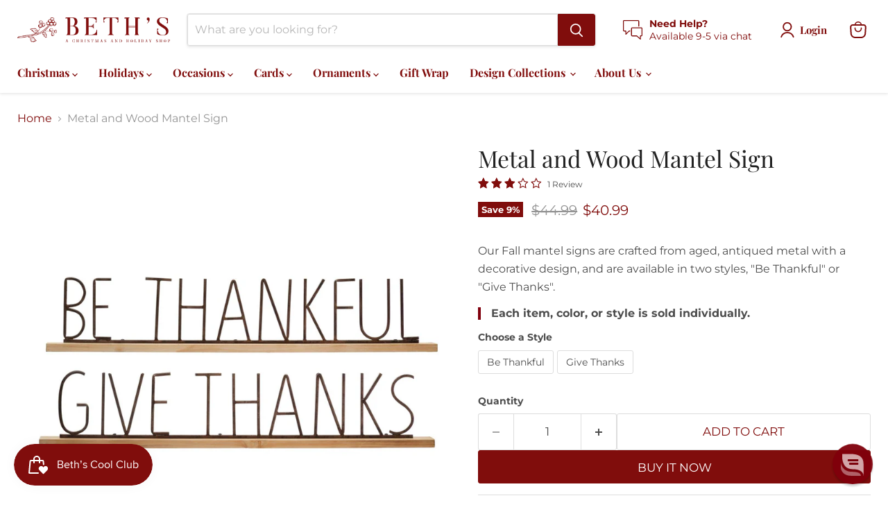

--- FILE ---
content_type: text/javascript; charset=utf-8
request_url: https://www.bethschristmas.com/products/metal-and-wood-mantel-sign.js
body_size: 859
content:
{"id":6728347156638,"title":"Metal and Wood Mantel Sign","handle":"metal-and-wood-mantel-sign","description":"\u003cp\u003eOur Fall mantel signs are crafted from aged, antiqued metal with a decorative design, and are available in two styles, \"Be Thankful\" or \"Give Thanks\".\u003c\/p\u003e","published_at":"2021-06-01T16:20:41-04:00","created_at":"2021-05-25T20:22:37-04:00","vendor":"Creative Co-Op","type":"Novelty Signs","tags":["Col_G","T","T_Misc","Variant"],"price":4099,"price_min":4099,"price_max":4099,"available":true,"price_varies":false,"compare_at_price":4499,"compare_at_price_min":4499,"compare_at_price_max":4499,"compare_at_price_varies":false,"variants":[{"id":40010643374238,"title":"Be Thankful","option1":"Be Thankful","option2":null,"option3":null,"sku":"CC-CF3404A-1","requires_shipping":true,"taxable":true,"featured_image":{"id":38597761204441,"product_id":6728347156638,"position":3,"created_at":"2022-09-09T00:22:42-04:00","updated_at":"2022-09-09T00:22:42-04:00","alt":null,"width":1300,"height":1300,"src":"https:\/\/cdn.shopify.com\/s\/files\/1\/0561\/8214\/5182\/products\/CC-CF3404A-1.png?v=1662697362","variant_ids":[40010643374238]},"available":true,"name":"Metal and Wood Mantel Sign - Be Thankful","public_title":"Be Thankful","options":["Be Thankful"],"price":4099,"weight":907,"compare_at_price":4499,"inventory_management":"shopify","barcode":"43374238","featured_media":{"alt":null,"id":31177225765081,"position":3,"preview_image":{"aspect_ratio":1.0,"height":1300,"width":1300,"src":"https:\/\/cdn.shopify.com\/s\/files\/1\/0561\/8214\/5182\/products\/CC-CF3404A-1.png?v=1662697362"}},"requires_selling_plan":false,"selling_plan_allocations":[]},{"id":40010643407006,"title":"Give Thanks","option1":"Give Thanks","option2":null,"option3":null,"sku":"CC-CF3404A-2","requires_shipping":true,"taxable":true,"featured_image":{"id":38597761237209,"product_id":6728347156638,"position":4,"created_at":"2022-09-09T00:22:42-04:00","updated_at":"2022-09-09T00:22:42-04:00","alt":null,"width":1300,"height":1300,"src":"https:\/\/cdn.shopify.com\/s\/files\/1\/0561\/8214\/5182\/products\/CC-CF3404A-2.png?v=1662697362","variant_ids":[40010643407006]},"available":true,"name":"Metal and Wood Mantel Sign - Give Thanks","public_title":"Give Thanks","options":["Give Thanks"],"price":4099,"weight":907,"compare_at_price":4499,"inventory_management":"shopify","barcode":"43407006","featured_media":{"alt":null,"id":31177225830617,"position":4,"preview_image":{"aspect_ratio":1.0,"height":1300,"width":1300,"src":"https:\/\/cdn.shopify.com\/s\/files\/1\/0561\/8214\/5182\/products\/CC-CF3404A-2.png?v=1662697362"}},"requires_selling_plan":false,"selling_plan_allocations":[]}],"images":["\/\/cdn.shopify.com\/s\/files\/1\/0561\/8214\/5182\/products\/cf3404a.jpg?v=1621988557","\/\/cdn.shopify.com\/s\/files\/1\/0561\/8214\/5182\/products\/cf3404a_1.webp?v=1656221924","\/\/cdn.shopify.com\/s\/files\/1\/0561\/8214\/5182\/products\/CC-CF3404A-1.png?v=1662697362","\/\/cdn.shopify.com\/s\/files\/1\/0561\/8214\/5182\/products\/CC-CF3404A-2.png?v=1662697362"],"featured_image":"\/\/cdn.shopify.com\/s\/files\/1\/0561\/8214\/5182\/products\/cf3404a.jpg?v=1621988557","options":[{"name":"Style","position":1,"values":["Be Thankful","Give Thanks"]}],"url":"\/products\/metal-and-wood-mantel-sign","media":[{"alt":null,"id":21595370061982,"position":1,"preview_image":{"aspect_ratio":1.0,"height":1000,"width":1000,"src":"https:\/\/cdn.shopify.com\/s\/files\/1\/0561\/8214\/5182\/products\/cf3404a.jpg?v=1621988557"},"aspect_ratio":1.0,"height":1000,"media_type":"image","src":"https:\/\/cdn.shopify.com\/s\/files\/1\/0561\/8214\/5182\/products\/cf3404a.jpg?v=1621988557","width":1000},{"alt":null,"id":30187982717145,"position":2,"preview_image":{"aspect_ratio":1.0,"height":2000,"width":2000,"src":"https:\/\/cdn.shopify.com\/s\/files\/1\/0561\/8214\/5182\/products\/cf3404a_1.webp?v=1656221924"},"aspect_ratio":1.0,"height":2000,"media_type":"image","src":"https:\/\/cdn.shopify.com\/s\/files\/1\/0561\/8214\/5182\/products\/cf3404a_1.webp?v=1656221924","width":2000},{"alt":null,"id":31177225765081,"position":3,"preview_image":{"aspect_ratio":1.0,"height":1300,"width":1300,"src":"https:\/\/cdn.shopify.com\/s\/files\/1\/0561\/8214\/5182\/products\/CC-CF3404A-1.png?v=1662697362"},"aspect_ratio":1.0,"height":1300,"media_type":"image","src":"https:\/\/cdn.shopify.com\/s\/files\/1\/0561\/8214\/5182\/products\/CC-CF3404A-1.png?v=1662697362","width":1300},{"alt":null,"id":31177225830617,"position":4,"preview_image":{"aspect_ratio":1.0,"height":1300,"width":1300,"src":"https:\/\/cdn.shopify.com\/s\/files\/1\/0561\/8214\/5182\/products\/CC-CF3404A-2.png?v=1662697362"},"aspect_ratio":1.0,"height":1300,"media_type":"image","src":"https:\/\/cdn.shopify.com\/s\/files\/1\/0561\/8214\/5182\/products\/CC-CF3404A-2.png?v=1662697362","width":1300}],"requires_selling_plan":false,"selling_plan_groups":[]}